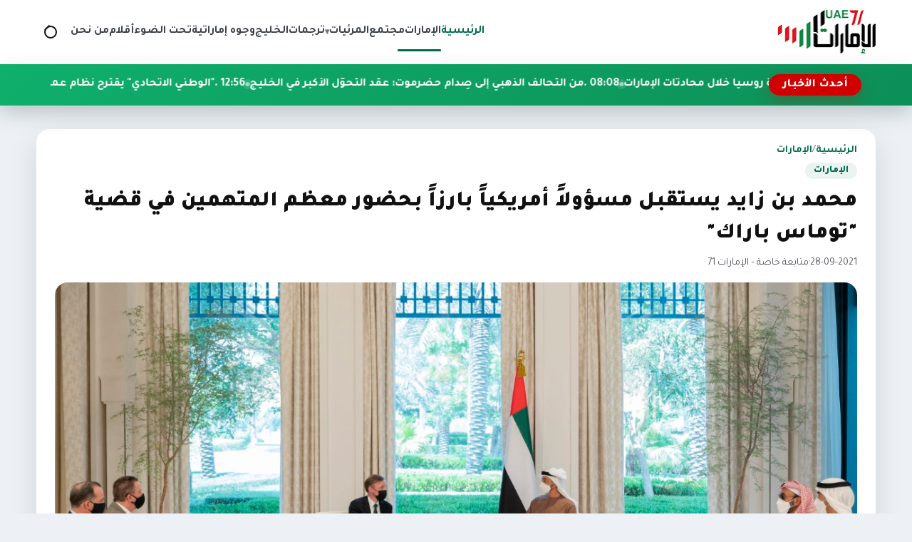

--- FILE ---
content_type: text/html; charset=utf-8
request_url: https://www.uae71.com/posts/95076
body_size: 9381
content:
<!DOCTYPE html>
<html lang="ar" dir="rtl">
<head>
    <meta charset="utf-8"/>
<meta http-equiv="X-UA-Compatible" content="IE=edge"/>
<meta name="viewport" content="width=device-width, initial-scale=1"/>
<meta name="csrf-token" content="isdbfpuMdFalbqliyN4UDxHynuHzgICPgqXkutFx"/>

<link rel="icon" href="https://www.uae71.com/assets/site/images/logo.png?v=1">
<link rel="icon" type="image/png" sizes="32x32" href="https://www.uae71.com/assets/site/images/logo.png?v=1">
<link rel="icon" type="image/png" sizes="16x16" href="https://www.uae71.com/assets/site/images/logo.png?v=1">
<link rel="apple-touch-icon" sizes="180x180" href="https://www.uae71.com/assets/site/images/logo.png?v=1">
<meta name="theme-color" content="#006a4e">

            <meta property="og:site_name" content="uae71 | الامارات 71">
    <link rel="amphtml" href="https://www.uae71.com/posts/95076">
    <link rel="canonical" href="https://www.uae71.com/posts/95076">

    <meta name="twitter:card" content="summary_large_image"/>
    <meta name="twitter:site" content="@UAE71news"/>
    <meta property="og:locale" content="ar_AR"/>
    <meta property="og:title" content="محمد بن زايد يستقبل مسؤولاً أمريكياً بارزاً بحضور معظم المتهمين في قضية &quot;توماس باراك&quot;"/>
    <meta property="og:url" content="https://www.uae71.com/posts/95076"/>
    <meta property="og:description" content="كان لافتاً في اللقاء حضور أربعة مسؤولين إماراتيين متورطين في قضية الأمريكي &quot;توماس باراك&quot; على رأسهم محمد بن زايد"/>
    <meta name="description" content="كان لافتاً في اللقاء حضور أربعة مسؤولين إماراتيين متورطين في قضية الأمريكي &quot;توماس باراك&quot; على رأسهم محمد بن زايد"/>
    <meta property="og:image" content="https://www.uae71.com/File/2018/Images/posts/3cc48234825b9cc362ea08ad70691b58e2f9e3b4"/>
    <meta property="og:image:width" content="700"/>
    <meta property="og:image:height" content="440"/>
    <meta property="og:type" content="article"/>
    <meta property="article:published_time" content="2021-09-28 20:06:58"/>
    <meta property="article:modified_time" content="2021-09-28 20:06:58"/>
    <meta property="og:updated_time" content="2021-09-28 20:06:58"/>
    <title>محمد بن زايد يستقبل مسؤولاً أمريكياً بارزاً بحضور معظم المتهمين في قضية &quot;توماس باراك&quot;</title>
<link rel="preconnect" href="https://fonts.googleapis.com"/>
<link rel="preconnect" href="https://fonts.gstatic.com" crossorigin/>
<link href="https://fonts.googleapis.com/css2?family=Tajawal:wght@400;700;800;900&display=swap" rel="stylesheet"/>
<link rel="stylesheet" href="https://cdn.jsdelivr.net/npm/swiper@11/swiper-bundle.min.css"/>
<link rel="stylesheet" href="https://www.uae71.com/assets/tailwind/css/main.css?v=21"/>
        <style>
        /* ===== Timeline for article paragraphs (RIGHT SIDE) ===== */
        .article-body {
            position: relative;
            display: grid;
            gap: 18px;
            padding-right: 48px; /* مساحة للتايم لاين يمين */
        }


        /* كل فقرة */
        .article-body p[data-timeline-item] {
            position: relative;
            margin: 0;
            padding-right: 14px;
            line-height: 1.9;
        }

        /* الدوت */
        .article-body p[data-timeline-item]::before {
            content: '';
            width: 11px;
            height: 11px;
            border-radius: 50%;
            position: absolute;
            right: -30px; /* 👈 الدوت يمين الفقرة */
            top: 10px;
            background: #fff;
            border: 2px solid #0faf6c;
            box-shadow: 0 0 0 4px rgba(15, 175, 108, 0.12);
            transition: 200ms ease;
        }

        /* لما الفقرة تتقري */
        .article-body p[data-timeline-item].read::before {
            background: #0c8f58;
            border-color: #0c8f58;
            box-shadow: 0 0 0 4px rgba(12, 143, 88, 0.2);
        }

        /* الخط الصغير بعد الدوت */
        .article-body p[data-timeline-item]:not(:last-of-type)::after {
            content: '';
            position: absolute;
            right: -24px;
            top: 22px;
            width: 2px;
            height: calc(100% + 14px);
            background: rgba(12, 143, 88, 0.18);
        }

        .article-body p[data-timeline-item].read:not(:last-of-type)::after {
            background: linear-gradient(
                    180deg,
                    rgba(12, 143, 88, 0.36) 0%,
                    rgba(12, 143, 88, 0.54) 100%
            );
        }

        @media (max-width: 768px) {
            .article-body p img {
                width: 100% !important;
                height: auto !important;
            }

            .article-body {
                padding-right: 14px;
            }

            .article-body p[data-timeline-item] {
                padding-right: 4px;
            }

            .article-body p[data-timeline-item]::before {
                right: -18px; /* كانت -30px */
                top: 9px;
                width: 9px; /* كانت 11px */
                height: 9px;
                box-shadow: 0 0 0 3px rgba(15, 175, 108, 0.12);
            }

            .article-body p[data-timeline-item]:not(:last-of-type)::after {
                right: -14px; /* كانت -24px */
                top: 20px;
                height: calc(100% + 10px);
            }
        }
    </style>
</head>
<body>
<header class="site-header">
    <nav class="main-nav" aria-label="التنقل الرئيسي">
        <a class="brand" href="https://www.uae71.com" aria-label="الإمارات71">
            <img src="https://www.uae71.com/assets/site/images/logo.png?v=1" alt="الإمارات71" width="140" height="60"
                 class="brand__logo"/>
        </a>

        <button class="nav-toggle" type="button" aria-expanded="false" aria-controls="primary-menu">
            <span class="nav-toggle__icon" aria-hidden="true"></span>
            <span class="visually-hidden">تبديل القائمة</span>
        </button>

        <div class="nav-links" id="primary-menu" role="menubar">
            <a href="https://www.uae71.com" aria-current="page" role="menuitem">الرئيسية</a>
                                            <a role="menuitem"
                   href="https://www.uae71.com/category/1/الإمارات">الإمارات</a>
                                            <a role="menuitem"
                   href="https://www.uae71.com/category/7/مجتمع">مجتمع</a>
                                                
                    <div class="nav-item nav-item--has-dropdown" data-dropdown>
                        <button
                                type="button"
                                class="nav-link nav-dropdown-toggle"
                                aria-haspopup="true"
                                aria-expanded="false"
                                data-dropdown-toggle
                        >
                            المرئيات
                            <span class="nav-caret" aria-hidden="true">▾</span>
                        </button>

                        <div class="nav-dropdown" role="menu" aria-label="المرئيات" data-dropdown-menu>
                            <a role="menuitem" class="nav-dropdown__item" href="https://www.uae71.com/videos?category_id=2">فيديوغراف</a>
                            <a role="menuitem" class="nav-dropdown__item" href="https://www.uae71.com/videos?category_id=1">وثائقيات
                                الإمارات 71
                            </a>
                        </div>
                    </div>

                                <a role="menuitem"
                   href="https://www.uae71.com/category/15/ترجمات">ترجمات</a>
                                            <a role="menuitem"
                   href="https://www.uae71.com/category/2/الخليج">الخليج</a>
                                            <a role="menuitem"
                   href="https://www.uae71.com/category/14/وجوه إماراتية">وجوه إماراتية</a>
                                            <a role="menuitem"
                   href="https://www.uae71.com/category/6/تحت الضوء">تحت الضوء</a>
                                            <a role="menuitem"
                   href="https://www.uae71.com/category/11/أقلام">أقلام</a>
                        <a role="menuitem" href="https://www.uae71.com/about">من نحن</a>
        </div>

        <!-- ✅ زر أيقونة البحث -->
        <button class="nav-search-toggle"
                type="button"
                data-search-toggle
                aria-label="فتح البحث في الموقع">
            <span class="nav-search-toggle__icon" aria-hidden="true"></span>
            <span class="visually-hidden">بحث</span>
        </button>
    </nav>
    <div class="site-search" data-search-bar>
        <form class="site-search__form" action="https://www.uae71.com/search" method="get" role="search">
            <label class="visually-hidden" for="site-search-input">ابحث في الإمارات71</label>
            <input id="site-search-input"
                   type="search"
                   name="q"
                   placeholder="ابحث في الإمارات71..."
                   autocomplete="off"/>

            <button class="site-search__submit" type="submit">
                بحث
            </button>

            <button class="site-search__close"
                    type="button"
                    data-search-close
                    aria-label="إغلاق البحث">
                ✕
            </button>
        </form>
    </div>

    <div class="news-ticker" aria-label="أحدث الأخبار" data-news-ticker>
        <div class="news-ticker__inner">
            <span class="news-ticker__label">أحدث الأخبار</span>
            <div class="news-ticker__marquee">
                <div class="news-ticker__content" data-news-ticker-content>
                                                                <a class="news-ticker__item" href="https://www.uae71.com/posts/120116">
                            <span>02:21 . </span>
                            ألمانيا تشكك في مرونة روسيا خلال محادثات الإمارات
                        </a>
                                            <a class="news-ticker__item" href="https://www.uae71.com/posts/120115">
                            <span>08:08 . </span>
                            من التحالف الذهبي إلى صِدام حضرموت: عقد التحوّل الأكبر في الخليج
                        </a>
                                            <a class="news-ticker__item" href="https://www.uae71.com/posts/120114">
                            <span>12:56 . </span>
                            &quot;الوطني الاتحادي&quot; يقترح نظام عمل أكثر مرونة للأمهات المواطنات
                        </a>
                                            <a class="news-ticker__item" href="https://www.uae71.com/posts/120113">
                            <span>12:48 . </span>
                            رئيس الدولة يلتقي رؤساء الوفود المشاركة في المحادثات الثلاثية
                        </a>
                                            <a class="news-ticker__item" href="https://www.uae71.com/posts/120112">
                            <span>12:45 . </span>
                            تحليل: مصر توازن علاقاتها بين الرياض وأبوظبي وسط تصاعد التباينات الإقليمية
                        </a>
                                            <a class="news-ticker__item" href="https://www.uae71.com/posts/120111">
                            <span>12:38 . </span>
                            تلفزيون: مبادرة سعودية أمريكية لإنهاء حرب السودان
                        </a>
                                            <a class="news-ticker__item" href="https://www.uae71.com/posts/120110">
                            <span>11:43 . </span>
                            شركات طيران فرنسية وبريطانية وهولندية تلغي رحلاتها إلى الإمارات
                        </a>
                                            <a class="news-ticker__item" href="https://www.uae71.com/posts/120109">
                            <span>11:42 . </span>
                            تكدس سكني مخالف في دبي يثير انتقادات حول ضعف تطبيق قانون المساكن المشتركة
                        </a>
                                            <a class="news-ticker__item" href="https://www.uae71.com/posts/120107">
                            <span>07:43 . </span>
                            دبلوماسي أمريكي: الأزمة &quot;السعودية-الإماراتية&quot; أعمق من خلاف قطر وقد يستغرق حلّها وقتًا أطول
                        </a>
                                            <a class="news-ticker__item" href="https://www.uae71.com/posts/120108">
                            <span>07:40 . </span>
                            على وقع تصاعد التوترات.. بريطانيا تعزّز حضورها العسكري في الخليج بإرسال مقاتلات إلى قطر
                        </a>
                                            <a class="news-ticker__item" href="https://www.uae71.com/posts/120106">
                            <span>01:01 . </span>
                            الصومال: إنهاء الاتفاقيات مع الإمارات جاء على خلفية انتهاكات تمس السيادة
                        </a>
                                            <a class="news-ticker__item" href="https://www.uae71.com/posts/120105">
                            <span>12:59 . </span>
                            أبوظبي تستضيف محادثات ثلاثية حول أوكرانيا
                        </a>
                                            <a class="news-ticker__item" href="https://www.uae71.com/posts/120104">
                            <span>11:27 . </span>
                            عقب تحليل نتائج الفصل الدراسي الأول.. خطط دعم أكاديمية لرفع تحصيل الطلبة المتعثرين في المدارس
                        </a>
                                            <a class="news-ticker__item" href="https://www.uae71.com/posts/120103">
                            <span>11:27 . </span>
                            بلومبيرغ: كيف وصلت التوترات بين الرياض وأبوظبي إلى نقطة الغليان في اليمن؟
                        </a>
                                            <a class="news-ticker__item" href="https://www.uae71.com/posts/120102">
                            <span>11:03 . </span>
                            محكمة بريطانية تلزم الإمارات بدفع أكثر من 260 ألف جنيه إسترليني تعويضًا لضحية اتجار بالبشر
                        </a>
                                            <a class="news-ticker__item" href="https://www.uae71.com/posts/120101">
                            <span>07:56 . </span>
                            دعوات لتحقيق دولي في ادعاءات مراكز التعذيب التابعة لأبوظبي باليمن
                        </a>
                                    </div>
            </div>
        </div>
    </div>
    <div class="nav-overlay" hidden></div>
</header><main>
        
    <article class="article-layout" itemscope itemtype="https://schema.org/NewsArticle">

        
        <header class="article-header">
            <div class="page-hero__breadcrumb">
                <a href="https://www.uae71.com">الرئيسية</a>
                <span>/</span>
                <a href="https://www.uae71.com/category/1/الإمارات">الإمارات</a>
            </div>

            <span class="article-category" itemprop="articleSection">الإمارات</span>

            <h1 class="article-title" itemprop="headline">
                محمد بن زايد يستقبل مسؤولاً أمريكياً بارزاً بحضور معظم المتهمين في قضية &quot;توماس باراك&quot;
            </h1>

            <div class="article-meta">
                                    <span itemprop="datePublished" content="2021-09-28">28-09-2021</span>
                
                <span>·</span>

                                    <span>متابعة خاصة – الإمارات 71</span>
                            </div>

            
                    </header>

        
        <figure class="article-figure">
            <img src="https://www.uae71.com/File/2018/Images/posts/3cc48234825b9cc362ea08ad70691b58e2f9e3b4" alt="محمد بن زايد يستقبل مسؤولاً أمريكياً بارزاً بحضور معظم المتهمين في قضية &quot;توماس باراك&quot;" itemprop="image"
                 loading="lazy">
                            <figcaption>خلال اللقاء في قصر الشاطئ</figcaption>
                    </figure>

        
        <div class="article-body" itemprop="articleBody">
            <p>استقبل الشيخ محمد بن زايد آل نهيان ولي عهد أبوظبي نائب القائد الأعلى للقوات المسلحة اليوم الثلاثاء في قصر الشاطئ جيك سوليفان مستشار الأمن القومي في الولايات المتحدة لبحث العديد من القضايا المشتركة بين الجانبين، مع عودة قضية الأمريكي &quot;توماس باراك&quot; المتهم بالعمل لصالح أبوظبي داخل الولايات المتحدة&nbsp;إلى السطح.</p>

<p>وتناول اللقاء، بحسب وكالة أنباء الإمارات وام، العلاقات الاستراتيجية بين دولة الإمارات والولايات المتحدة الأمريكية والسبل الكفيلة بتعزيزها وتطويرها في مختلف المجالات إضافة إلى التطورات في المنطقة والعمل المشترك لدعم السلام والاستقرار فيها.</p>

<p>وكان لافتاً في اللقاء حضور أربعة مسؤولين إماراتيين من بين خمسة وردت أسماؤهم في قضية باراك، وهم الشيخ محمد بن زايد الحاكم الفعلي للإمارات، وشقيقه طحنون بن زايد مستشار الأمن الوطني، وعلي بن حماد الشامسي نائب الأمين العام للمجلس الأعلى للأمن الوطني، ويوسف مانع العتيبة سفير أبوظبي في واشنطن.</p>

<p>وكانت وكالة بلومبيرغ الأمريكية قد نشرت في وقت سابق اليوم الثلاثاء <a href="https://www.uae71.com/posts/95072">أسماء المسؤولين الإماراتيين</a> الخمسة المتهمين في القضية &quot;توماس باراك&quot; الذي ألقت الولايات المتحدة القبض عليه في يوليو الماضي، واتهمته بالعمل كـ&quot;وكيل أجنبي غير مسجل&quot;، حيث عمل على دفع سياسة الرئيس الأمريكي السابق دونالد ترامب لصالح أبوظبي.</p>

<p>ولم تذكر لائحة الاتهام الأمريكية الشيوخ الإماراتيين بالاسم، بل أشارت إليهم برقم 1 و2 و3 و4 و5، لكن أشخاصاً مطلعين&nbsp;كشفوهم لـ&quot;بلومبيرغ&quot;.</p>

<p>والمتهم الخامس في القضية هو &quot;عبدالله خليفة الغفلي&quot; الذي أشرف على الجهود الإنسانية الإماراتية في باكستان.</p>

<p>وقد نجح المسؤولون الإماراتيون باختيار باراك لتمثيل مصالحهم في الحملة، حيث بات باراك مسؤولا عن لجنة تنصيب ترامب، ويساعد الفريق الانتقالي في ترشيح واختيار المسؤولين للمناصب المهمة. وشجع باراك الإماراتيين للتفكير أبعد من المئة يوم الأولى من رئاسة ترامب، بل لكل الفترة الرئاسية.</p>
        </div>

        
        <footer class="article-footer">

            <div class="article-share">
                <span class="share-label">مشاركة الخبر</span>

                <div class="share-buttons">
                    <a class="share-button share-button--facebook" target="_blank" rel="noopener"
                       href="https://www.facebook.com/sharer/sharer.php?u=https://www.uae71.com/posts/95076" aria-label="مشاركة على فيسبوك">
                        <svg viewBox="0 0 24 24" aria-hidden="true">
                            <path fill="currentColor"
                                  d="M22 12a10 10 0 1 0-11.5 9.87v-6.99h-2.4V12h2.4V9.8c0-2.37 1.42-3.68 3.6-3.68 1.04 0 2.13.19 2.13.19v2.34h-1.2c-1.18 0-1.55.73-1.55 1.48V12h2.64l-.42 2.88h-2.22v6.99A10 10 0 0 0 22 12Z"/>
                        </svg>
                        فيسبوك
                    </a>

                    <a class="share-button share-button--x" target="_blank" rel="noopener"
                       href="https://twitter.com/intent/tweet?text=%D9%85%D8%AD%D9%85%D8%AF+%D8%A8%D9%86+%D8%B2%D8%A7%D9%8A%D8%AF+%D9%8A%D8%B3%D8%AA%D9%82%D8%A8%D9%84+%D9%85%D8%B3%D8%A4%D9%88%D9%84%D8%A7%D9%8B+%D8%A3%D9%85%D8%B1%D9%8A%D9%83%D9%8A%D8%A7%D9%8B+%D8%A8%D8%A7%D8%B1%D8%B2%D8%A7%D9%8B+%D8%A8%D8%AD%D8%B6%D9%88%D8%B1+%D9%85%D8%B9%D8%B8%D9%85+%D8%A7%D9%84%D9%85%D8%AA%D9%87%D9%85%D9%8A%D9%86+%D9%81%D9%8A+%D9%82%D8%B6%D9%8A%D8%A9+%22%D8%AA%D9%88%D9%85%D8%A7%D8%B3+%D8%A8%D8%A7%D8%B1%D8%A7%D9%83%22&amp;url=https://www.uae71.com/posts/95076" aria-label="مشاركة على إكس">
                        <svg viewBox="0 0 24 24" aria-hidden="true">
                            <path fill="currentColor"
                                  d="M4 4h3l4.46 5.84L16.54 4H20l-6.74 8.05L20 20h-3l-4.9-6.18L6.9 20H4l7-8.32L4 4Z"/>
                        </svg>
                        إكس
                    </a>

                    <a class="share-button share-button--whatsapp" target="_blank" rel="noopener"
                       href="https://wa.me/?text=https://www.uae71.com/posts/95076" aria-label="مشاركة على واتساب">
                        <svg viewBox="0 0 24 24" aria-hidden="true">
                            <path fill="currentColor"
                                  d="M12.01 2C6.49 2 2 6.26 2 11.78c0 1.85.5 3.58 1.37 5.08L2 22l5.32-1.35a10 10 0 0 0 4.69 1.14h.01c5.52 0 10-4.26 10-9.78C22.03 6.26 17.54 2 12.01 2Zm5.32 13.62c-.22.63-1.3 1.2-1.8 1.26-.46.05-1.04.07-1.68-.11-.39-.12-.89-.29-1.53-.58-2.7-1.18-4.45-3.93-4.59-4.11-.13-.18-1.1-1.46-1.05-2.79.03-.74.44-1.5 1.2-1.94.3-.18.72-.26 1.2-.26.15 0 .29 0 .41.01.36.02.55.04.79.61.3.72.98 2.49 1.06 2.67.08.18.13.38.02.61-.11.24-.17.38-.33.58-.16.2-.35.45-.5.6-.17.17-.35.35-.15.67.2.32.9 1.45 1.94 2.34 1.33 1.15 2.45 1.51 2.83 1.67.29.12.62.09.83-.14.26-.28.58-.74.91-1.2.23-.33.52-.37.83-.25.3.12 1.91.9 2.24 1.07.33.17.55.25.63.39.08.14.08.8-.14 1.43Z"/>
                        </svg>
                        واتساب
                    </a>

                    <a class="share-button" target="_blank" rel="noopener"
                       href="https://www.uae71.com/pdf/95076" aria-label="تحميل PDF">
                        <svg viewBox="0 0 24 24" aria-hidden="true">
                            <path fill="currentColor"
                                  d="M6 2h9l5 5v15a2 2 0 0 1-2 2H6a2 2 0 0 1-2-2V4a2 2 0 0 1 2-2Zm8 1.5V8h4.5L14 3.5Z"/>
                        </svg>
                        PDF
                    </a>
                </div>
            </div>

            <div class="tag-chips" aria-label="التنقل بين الأخبار">
                                    <a class="tag-chip" href="https://www.uae71.com/posts/95073">‹ السابق</a>
                
                                    <a class="tag-chip" href="https://www.uae71.com/posts/95090">التالي ›</a>
                            </div>
        </footer>
    </article>

    
            <section class="related-block" aria-labelledby="related-category">
            <div class="related-block__header">
                <h2 class="related-block__title" id="related-category">مواضيع ذات صلة</h2>
                <a class="tag-chip" href="https://www.uae71.com/category/1/الإمارات">المزيد من القسم</a>
            </div>

            <div class="news-grid">
                                    <article class="news-card">
                        <a class="news-card__link" href="https://www.uae71.com/posts/101253" title="باكستان.. وفاة 1000 شخص وتشريد 33 مليونا بسبب الفيضانات">
                            <div class="news-card__image">
                                <img src="https://www.uae71.com/File/2018/Images/posts/84af4963e81b04d8233ecbdac5db4420358f0011" alt="باكستان.. وفاة 1000 شخص وتشريد 33 مليونا بسبب الفيضانات"
                                     loading="lazy"/>
                            </div>
                            <div class="news-card__body">
                                <h3 class="news-card__title">باكستان.. وفاة 1000 شخص وتشريد 33 مليونا بسبب الفيضانات</h3>
                                <div class="card-meta">
                                    <span>27 | اغسطس 2022</span>
                                                                            <span class="card-meta__tag"
                                                                                                style="--tag-color: #e3112c;"
                                                                                      >
                                            العرب و العالم
                                        </span>
                                                                    </div>
                            </div>
                        </a>
                    </article>
                                    <article class="news-card">
                        <a class="news-card__link" href="https://www.uae71.com/posts/101252" title="الاتحادية للضرائب: ضبط 5.4 مليون علبة تبغ لا تحمل الطوابع الرقمية">
                            <div class="news-card__image">
                                <img src="https://www.uae71.com/File/2018/Images/posts/ea1856418081d3cbe6b7cdef0cfaac837bb15a5d" alt="الاتحادية للضرائب: ضبط 5.4 مليون علبة تبغ لا تحمل الطوابع الرقمية"
                                     loading="lazy"/>
                            </div>
                            <div class="news-card__body">
                                <h3 class="news-card__title">الاتحادية للضرائب: ضبط 5.4 مليون علبة تبغ لا تحمل الطوابع الرقمية</h3>
                                <div class="card-meta">
                                    <span>27 | اغسطس 2022</span>
                                                                            <span class="card-meta__tag"
                                                                                                style="--tag-color: #3c9500;"
                                                                                      >
                                            اقتصاد
                                        </span>
                                                                    </div>
                            </div>
                        </a>
                    </article>
                                    <article class="news-card">
                        <a class="news-card__link" href="https://www.uae71.com/posts/101251" title="الإمارات تسير جسرا جويا لإغاثة منكوبي السيول والفيضانات بالسودان">
                            <div class="news-card__image">
                                <img src="https://www.uae71.com/File/2018/Images/posts/f6eacd762d8a19420af5e327a6dbb76b4a46452f" alt="الإمارات تسير جسرا جويا لإغاثة منكوبي السيول والفيضانات بالسودان"
                                     loading="lazy"/>
                            </div>
                            <div class="news-card__body">
                                <h3 class="news-card__title">الإمارات تسير جسرا جويا لإغاثة منكوبي السيول والفيضانات بالسودان</h3>
                                <div class="card-meta">
                                    <span>27 | اغسطس 2022</span>
                                                                            <span class="card-meta__tag"
                                                                                                style="--tag-color: #ffa800;"
                                                                                      >
                                            الإمارات
                                        </span>
                                                                    </div>
                            </div>
                        </a>
                    </article>
                                    <article class="news-card">
                        <a class="news-card__link" href="https://www.uae71.com/posts/101250" title="ملياردير هندي وراء أكبر صفقة عقارية سكنية في دبي">
                            <div class="news-card__image">
                                <img src="https://www.uae71.com/File/2018/Images/posts/49cf611a1f409b4351fee4e6ccee0b62c6638d27" alt="ملياردير هندي وراء أكبر صفقة عقارية سكنية في دبي"
                                     loading="lazy"/>
                            </div>
                            <div class="news-card__body">
                                <h3 class="news-card__title">ملياردير هندي وراء أكبر صفقة عقارية سكنية في دبي</h3>
                                <div class="card-meta">
                                    <span>27 | اغسطس 2022</span>
                                                                            <span class="card-meta__tag"
                                                                                                style="--tag-color: #3c9500;"
                                                                                      >
                                            اقتصاد
                                        </span>
                                                                    </div>
                            </div>
                        </a>
                    </article>
                            </div>
        </section>
    
</main>
<footer class="site-footer">
    <div class="footer-inner">
        <div class="footer-brand">
            <img src="https://www.uae71.com/assets/site/images/logo.png" alt="شعار الإمارات71" class="footer-brand__logo"
                 loading="lazy"/>
            <p class="footer-brand__text">
                موقع الامارات 71 الاخباري
            </p>
            <div class="footer-social">
                <div class="footer-social">
                                            <a href="https://www.youtube.com/user/TheEmirates71" aria-label="icon-youtube" target="_blank" rel="noopener">
                            
                                                                                                                                        <svg width="18" height="18" viewBox="0 0 24 24" aria-hidden="true">
                                            <path fill="currentColor"
                                                  d="M21.6 7.2a2.5 2.5 0 0 0-1.75-1.76C18.25 5 12 5 12 5s-6.25 0-7.85.44A2.5 2.5 0 0 0 2.4 7.2 26.3 26.3 0 0 0 2 12a26.3 26.3 0 0 0 .4 4.8 2.5 2.5 0 0 0 1.75 1.76C5.75 19 12 19 12 19s6.25 0 7.85-.44A2.5 2.5 0 0 0 21.6 16.8 26.3 26.3 0 0 0 22 12a26.3 26.3 0 0 0-.4-4.8ZM10 15.3V8.7L15.2 12Z"/>
                                        </svg>
                                                                                            </a>
                                            <a href="https://twitter.com/UAE71news" aria-label="icon-twitter" target="_blank" rel="noopener">
                            
                                                                                                    <svg width="18" height="18" viewBox="0 0 24 24" aria-hidden="true">
                                            <path fill="currentColor"
                                                  d="M4 4h3l4.46 5.84L16.54 4H20l-6.74 8.05L20 20h-3l-4.9-6.18L6.9 20H4l7-8.32L4 4Z"/>
                                        </svg>
                                                                                            </a>
                                            <a href="https://www.facebook.com/UAE71news" aria-label="icon-facebook" target="_blank" rel="noopener">
                            
                                                                                                                                        <svg width="18" height="18" viewBox="0 0 24 24" aria-hidden="true">
                                            <path fill="currentColor"
                                                  d="M22 12a10 10 0 1 0-11.5 9.87v-6.99h-2.4V12h2.4V9.8c0-2.37 1.42-3.68 3.6-3.68 1.04 0 2.13.19 2.13.19v2.34h-1.2c-1.18 0-1.55.73-1.55 1.48V12h2.64l-.42 2.88h-2.22v6.99A10 10 0 0 0 22 12Z"/>
                                        </svg>
                                                                                            </a>
                                    </div>
            </div>
        </div>
        
        <div class="footer-columns">
            
                            <div class="footer-column">
                    <ul>
                                                    <li>
                                <a href="https://www.uae71.com" title="الرئيسية">
                                    الرئيسية
                                </a>
                            </li>
                                                    <li>
                                <a href="https://www.uae71.com/category/1/الإمارات" title="الإمارات">
                                    الإمارات
                                </a>
                            </li>
                                                    <li>
                                <a href="https://www.uae71.com/category/7/مجتمع" title="مجتمع">
                                    مجتمع
                                </a>
                            </li>
                                                    <li>
                                <a href="https://www.uae71.com/videos?category_id=2" title="فيديوغراف">
                                    فيديوغراف
                                </a>
                            </li>
                                            </ul>
                </div>
                            <div class="footer-column">
                    <ul>
                                                    <li>
                                <a href="https://www.uae71.com/videos?category_id=1" title="وثائقيات الإمارات 71">
                                    وثائقيات الإمارات 71
                                </a>
                            </li>
                                                    <li>
                                <a href="https://www.uae71.com/category/15/ترجمات" title="ترجمات">
                                    ترجمات
                                </a>
                            </li>
                                                    <li>
                                <a href="https://www.uae71.com/category/2/الخليج" title="الخليج">
                                    الخليج
                                </a>
                            </li>
                                                    <li>
                                <a href="https://www.uae71.com/category/14/وجوه إماراتية" title="وجوه إماراتية">
                                    وجوه إماراتية
                                </a>
                            </li>
                                            </ul>
                </div>
                            <div class="footer-column">
                    <ul>
                                                    <li>
                                <a href="https://www.uae71.com/category/6/تحت الضوء" title="تحت الضوء">
                                    تحت الضوء
                                </a>
                            </li>
                                                    <li>
                                <a href="https://www.uae71.com/category/11/أقلام" title="أقلام">
                                    أقلام
                                </a>
                            </li>
                                                    <li>
                                <a href="https://www.uae71.com/about" title="من نحن">
                                    من نحن
                                </a>
                            </li>
                                            </ul>
                </div>
            
        </div>
    </div>
    <div class="footer-bottom">جميع الحقوق محفوظة © الإمارات71 2026.</div>
</footer>

<script src="https://cdn.jsdelivr.net/npm/swiper@11/swiper-bundle.min.js"></script>
<script src="https://www.uae71.com/assets/tailwind/js/main.js?v=3"></script>
<script>
    document.addEventListener('DOMContentLoaded', function () {
        const searchToggle = document.querySelector('[data-search-toggle]');
        const searchBar = document.querySelector('[data-search-bar]');
        const searchInput = searchBar ? searchBar.querySelector('input[type="search"]') : null;
        const searchClose = searchBar ? searchBar.querySelector('[data-search-close]') : null;

        if (!searchToggle || !searchBar) {
            return;
        }

        function openSearch() {
            searchBar.classList.add('is-open');
            searchToggle.classList.add('nav-search-toggle--active');
            if (searchInput) {
                setTimeout(() => searchInput.focus(), 150);
            }
        }

        function closeSearch() {
            searchBar.classList.remove('is-open');
            searchToggle.classList.remove('nav-search-toggle--active');
        }

        function toggleSearch() {
            if (searchBar.classList.contains('is-open')) {
                closeSearch();
            } else {
                openSearch();
            }
        }

        searchToggle.addEventListener('click', toggleSearch);

        if (searchClose) {
            searchClose.addEventListener('click', closeSearch);
        }

        // إغلاق بالـ Escape
        document.addEventListener('keydown', function (e) {
            if (e.key === 'Escape' || e.key === 'Esc') {
                closeSearch();
            }
        });
        const dropdowns = document.querySelectorAll('[data-dropdown]');

        function closeAll(except = null) {
            dropdowns.forEach(dd => {
                if (dd !== except) {
                    dd.classList.remove('is-open');
                    const btn = dd.querySelector('[data-dropdown-toggle]');
                    if (btn) btn.setAttribute('aria-expanded', 'false');
                }
            });
        }

        dropdowns.forEach(dd => {
            const btn = dd.querySelector('[data-dropdown-toggle]');
            const menu = dd.querySelector('[data-dropdown-menu]');
            if (!btn || !menu) return;

            btn.addEventListener('click', (e) => {
                // في الديسكتوب هيفتح بالهوفر أصلاً، لكن الكليك مش مشكلة
                e.preventDefault();
                const isOpen = dd.classList.contains('is-open');
                closeAll(dd);
                dd.classList.toggle('is-open', !isOpen);
                btn.setAttribute('aria-expanded', String(!isOpen));
            });
        });

        // close on outside click
        document.addEventListener('click', (e) => {
            const inside = e.target.closest('[data-dropdown]');
            if (!inside) closeAll();
        });

        // close on ESC
        document.addEventListener('keydown', (e) => {
            if (e.key === 'Escape') closeAll();
        });
    });
</script>
<script async src="https://www.googletagmanager.com/gtag/js?id=UA-173222210-1"></script>

<script>
    <!-- Global site tag (gtag.js) - Google Analytics -->
    window.dataLayer = window.dataLayer || [];

    function gtag() {
        dataLayer.push(arguments);
    }

    gtag('js', new Date());
    gtag('config', 'UA-173222210-1');
</script>    <script>
        document.addEventListener('DOMContentLoaded', function () {
            const body = document.querySelector('.article-body');
            if (!body) return;

            // 1) خلي كل الفقرات عناصر timeline
            const paras = Array.from(body.querySelectorAll('p'))
                .filter(p => p.textContent.trim().length > 0);

            paras.forEach(p => p.setAttribute('data-timeline-item', '1'));

            // 2) Observer: لما الفقرة تظهر في الشاشة تعتبر "مقروءة"
            const observer = new IntersectionObserver((entries) => {
                entries.forEach(entry => {
                    if (entry.isIntersecting) {
                        entry.target.classList.add('read');
                        observer.unobserve(entry.target); // مرة واحدة فقط
                    }
                });
            }, {
                root: null,
                threshold: 0.55, // عدّلها لو بدك أسرع/أبطأ
                rootMargin: '0px 0px -20% 0px'
            });

            paras.forEach(p => observer.observe(p));
        });
    </script>

<script defer src="https://static.cloudflareinsights.com/beacon.min.js/vcd15cbe7772f49c399c6a5babf22c1241717689176015" integrity="sha512-ZpsOmlRQV6y907TI0dKBHq9Md29nnaEIPlkf84rnaERnq6zvWvPUqr2ft8M1aS28oN72PdrCzSjY4U6VaAw1EQ==" data-cf-beacon='{"version":"2024.11.0","token":"d29f96ecf40447d7b12e4c6f89347ec6","r":1,"server_timing":{"name":{"cfCacheStatus":true,"cfEdge":true,"cfExtPri":true,"cfL4":true,"cfOrigin":true,"cfSpeedBrain":true},"location_startswith":null}}' crossorigin="anonymous"></script>
</body>
</html>